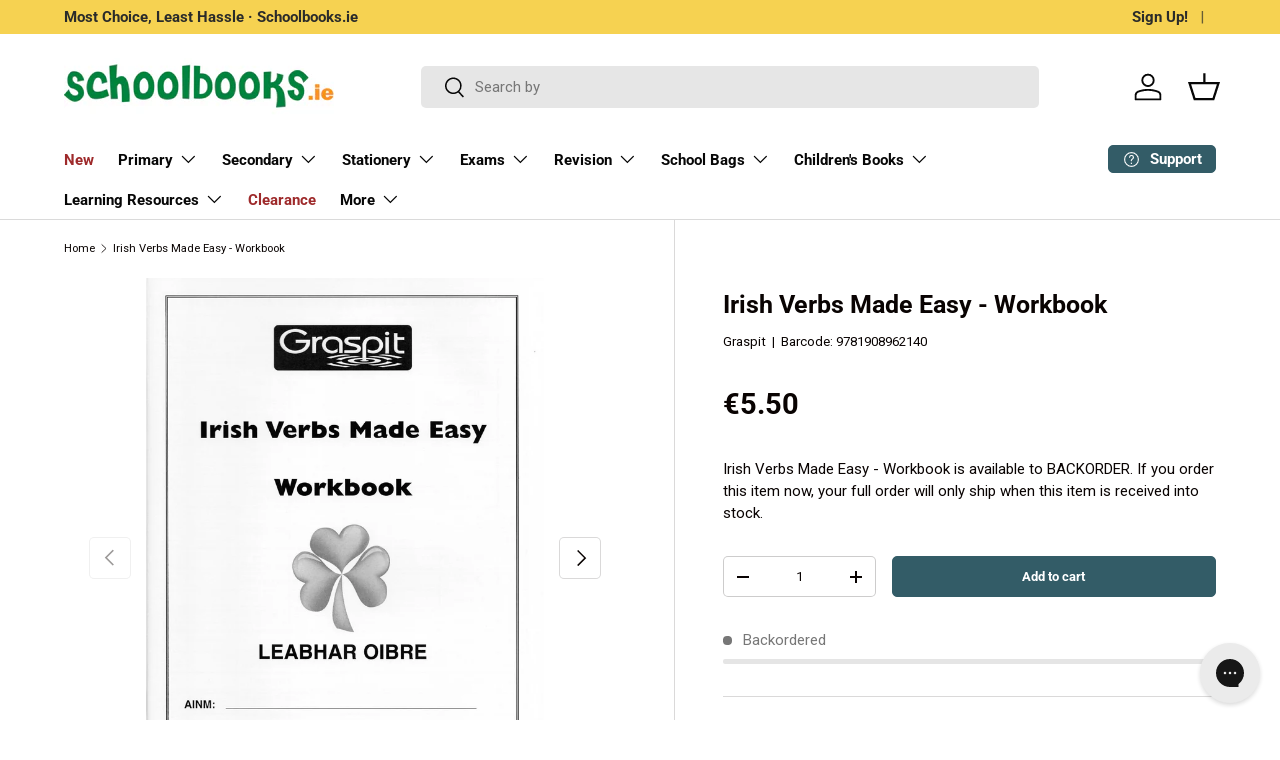

--- FILE ---
content_type: text/javascript; charset=utf-8
request_url: https://schoolbooks.ie/products/irish-verbs-made-easy-workbook.js
body_size: 616
content:
{"id":8823804363,"title":"Irish Verbs Made Easy - Workbook","handle":"irish-verbs-made-easy-workbook","description":"\u003cp\u003eThis is a workbook based on the Irish Verbs Made Easy card. It is A4 in size and has 32 pages. Varied and challenging exercises are presented in an attractive fashion. It is sequentially laid out and easy to follow. Keenly priced so every student in your class can afford to have one !\u003c\/p\u003e\n\u003cp\u003eSuitable for 4th, 5th, and 6th class students in primary schools.\u003c\/p\u003e\n\u003cp\u003eSuitable for 1st year to Leaving Certificate students in secondary schools.\u003c\/p\u003e","published_at":"2017-05-19T09:20:49+01:00","created_at":"2017-05-15T20:19:38+01:00","vendor":"Graspit","type":"Schoolbook","tags":["Active","Badge_Awaiting Stock","On Stock Shortfall Report"],"price":550,"price_min":550,"price_max":550,"available":true,"price_varies":false,"compare_at_price":550,"compare_at_price_min":550,"compare_at_price_max":550,"compare_at_price_varies":false,"variants":[{"id":30885199627,"title":"Default Title","option1":"Default Title","option2":null,"option3":null,"sku":"422981","requires_shipping":true,"taxable":true,"featured_image":null,"available":true,"name":"Irish Verbs Made Easy - Workbook","public_title":null,"options":["Default Title"],"price":550,"weight":102,"compare_at_price":550,"inventory_management":"shopify","barcode":"9781908962140","quantity_rule":{"min":1,"max":null,"increment":1},"quantity_price_breaks":[],"requires_selling_plan":false,"selling_plan_allocations":[]}],"images":["\/\/cdn.shopify.com\/s\/files\/1\/1837\/8517\/files\/Untitleddesign-2023-12-05T113013.863.jpg?v=1701853371","\/\/cdn.shopify.com\/s\/files\/1\/1837\/8517\/files\/Untitleddesign-2023-12-05T113051.299.jpg?v=1701853372","\/\/cdn.shopify.com\/s\/files\/1\/1837\/8517\/products\/Graspit-Irish-Verbs-Made-Easy-Workbook-9781908962140.jpg?v=1701777431"],"featured_image":"\/\/cdn.shopify.com\/s\/files\/1\/1837\/8517\/files\/Untitleddesign-2023-12-05T113013.863.jpg?v=1701853371","options":[{"name":"Title","position":1,"values":["Default Title"]}],"url":"\/products\/irish-verbs-made-easy-workbook","media":[{"alt":"Irish Verbs Made Easy - Workbook by Graspit on Schoolbooks.ie","id":45520095609166,"position":1,"preview_image":{"aspect_ratio":0.708,"height":1600,"width":1132,"src":"https:\/\/cdn.shopify.com\/s\/files\/1\/1837\/8517\/files\/Untitleddesign-2023-12-05T113013.863.jpg?v=1701853371"},"aspect_ratio":0.708,"height":1600,"media_type":"image","src":"https:\/\/cdn.shopify.com\/s\/files\/1\/1837\/8517\/files\/Untitleddesign-2023-12-05T113013.863.jpg?v=1701853371","width":1132},{"alt":"Irish Verbs Made Easy - Workbook by Graspit on Schoolbooks.ie","id":45520095576398,"position":2,"preview_image":{"aspect_ratio":0.708,"height":1600,"width":1132,"src":"https:\/\/cdn.shopify.com\/s\/files\/1\/1837\/8517\/files\/Untitleddesign-2023-12-05T113051.299.jpg?v=1701853372"},"aspect_ratio":0.708,"height":1600,"media_type":"image","src":"https:\/\/cdn.shopify.com\/s\/files\/1\/1837\/8517\/files\/Untitleddesign-2023-12-05T113051.299.jpg?v=1701853372","width":1132},{"alt":"Irish Verbs Made Easy - Workbook by Graspit on Schoolbooks.ie","id":20757926641735,"position":3,"preview_image":{"aspect_ratio":0.706,"height":596,"width":421,"src":"https:\/\/cdn.shopify.com\/s\/files\/1\/1837\/8517\/products\/Graspit-Irish-Verbs-Made-Easy-Workbook-9781908962140.jpg?v=1701777431"},"aspect_ratio":0.706,"height":596,"media_type":"image","src":"https:\/\/cdn.shopify.com\/s\/files\/1\/1837\/8517\/products\/Graspit-Irish-Verbs-Made-Easy-Workbook-9781908962140.jpg?v=1701777431","width":421}],"requires_selling_plan":false,"selling_plan_groups":[]}